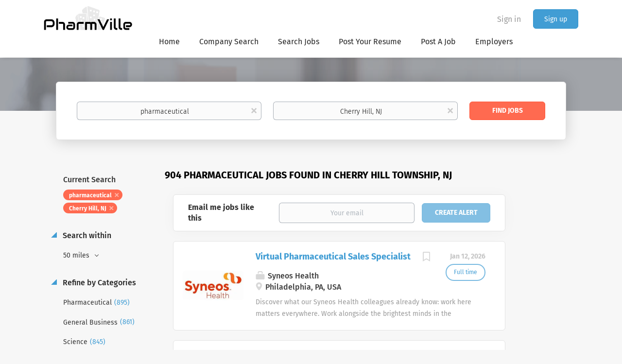

--- FILE ---
content_type: text/html;charset=utf-8
request_url: https://www.pharmaceuticaljobboard.com/jobs/pharmaceutical-jobs-in-cherry-hill-nj/
body_size: 14335
content:
<!DOCTYPE html>
<html lang="en">
<head>
    <meta charset="utf-8">
    <meta http-equiv="X-UA-Compatible" content="IE=edge">
    <meta name="viewport" content="width=device-width, initial-scale=1">
    <!-- The above 3 meta tags *must* come first in the head; any other head content must come *after* these tags -->

    <meta name="keywords" content="904 pharmaceutical jobs available in Cherry Hill Township, NJ on PharmVille. Apply or sign up for job alerts to get new jobs by email.">
    <meta name="description" content="904 pharmaceutical jobs available in Cherry Hill Township, NJ on PharmVille. Apply or sign up for job alerts to get new jobs by email.">
    <meta name="viewport" content="width=device-width, height=device-height, initial-scale=1.0, target-densityDpi=device-dpi">
    <link rel="alternate" type="application/rss+xml" title="Jobs" href="https://www.pharmaceuticaljobboard.com/rss/">

    <title>Pharmaceutical jobs in Cherry Hill Township, NJ | PharmVille</title>

    <link href="https://cdn.smartjobboard.com/2025.09/templates/BootstrapDND/assets/styles.css" rel="stylesheet">

    <link href="https://www.pharmaceuticaljobboard.com/templates/BootstrapDND/assets/style/styles.css?v=1759913308.0603" rel="stylesheet" id="styles">

    <link rel="icon" href="https://www.pharmaceuticaljobboard.com/templates/BootstrapDND/assets/images/favicon.ico" type="image/x-icon" />
<link href="https://cdn.smartjobboard.com/fonts/fira-sans/style.css" rel="stylesheet" type="text/css" media="print" onload="this.media='all'; this.onload=null;">
<meta name="robots" content="noindex">
<meta property="og:type" content="website" />
<meta property="og:site_name" content="PharmVille" />
<meta property="og:url" content="https://www.pharmaceuticaljobboard.com/jobs/pharmaceutical-jobs-in-cherry-hill-nj/" />
<meta property="og:title" content="Pharmaceutical jobs in Cherry Hill Township, NJ | PharmVille" />
<meta property="og:description" content="904 pharmaceutical jobs available in Cherry Hill Township, NJ on PharmVille. Apply or sign up for job alerts to get new jobs by email." />
<meta property="og:image" content="https://www.pharmaceuticaljobboard.com/templates/BootstrapDND/assets/images/logo.png" />
<meta name="twitter:image" content="https://www.pharmaceuticaljobboard.com/templates/BootstrapDND/assets/images/logo.png">
<script type="application/ld+json">{"@context":"https:\/\/schema.org","@type":"WebSite","url":"https:\/\/www.pharmaceuticaljobboard.com","image":"https:\/\/www.pharmaceuticaljobboard.com\/templates\/BootstrapDND\/assets\/images\/logo.png","description":"","keywords":"","name":"PharmVille","potentialAction":{"@type":"SearchAction","target":"https:\/\/www.pharmaceuticaljobboard.com\/jobs\/?q={q}","query-input":"required name=q"}}</script>
            <!-- Global Site Tag (gtag.js) - Google Analytics -->
        <script async src="https://www.googletagmanager.com/gtag/js?id=UA-134044342-1"></script>
        <script>
            window.dataLayer = window.dataLayer || [];
            function gtag(){ dataLayer.push(arguments); }
            gtag('js', new Date());
                            gtag('config', 'UA-134044342-1', { 'anonymize_ip': true });
                                        gtag('config', 'UA-110320771-1', {
                    'anonymize_ip': true,
                    'dimension1': 'pharmaceutical.mysmartjobboard.com',
                    'dimension2': 'BootstrapDND'
                });
                    </script>
                    <script>
            
            !function(f,b,e,v,n,t,s){if(f.fbq)return;n=f.fbq=function(){n.callMethod?
                n.callMethod.apply(n,arguments):n.queue.push(arguments)};if(!f._fbq)f._fbq=n;
                n.push=n;n.loaded=!0;n.version='2.0';n.queue=[];t=b.createElement(e);t.async=!0;
                t.src=v;s=b.getElementsByTagName(e)[0];s.parentNode.insertBefore(t,s)}(window,
                document,'script','https://connect.facebook.net/en_US/fbevents.js');
            
            fbq('init', '479840306338020');
            fbq('track', 'PageView');
        </script>
        <noscript><img height="1" width="1" style="display:none"
                       src="https://www.facebook.com/tr?id=479840306338020&ev=PageView&noscript=1"
            /></noscript>
    <script>
    </script>    <style type="text/css"></style>
    
</head>
<body>
    <nav class="navbar navbar-default">
	<div class="container container-fluid">
		<div class="logo navbar-header">
			<a class="logo__text navbar-brand" href="https://www.pharmaceuticaljobboard.com">
				<img src="https://www.pharmaceuticaljobboard.com/templates/BootstrapDND/assets/images/logo.png" alt="PharmVille" />
			</a>
		</div>
		<div class="burger-button__wrapper burger-button__wrapper__js visible-sm visible-xs"
			 data-target="#navbar-collapse" data-toggle="collapse">
			<a href="#" aria-label="Navigation Menu"><div class="burger-button"></div></a>
		</div>
		<div class="collapse navbar-collapse" id="navbar-collapse">
			<div class="visible-sm visible-xs">
													<ul class="nav navbar-nav navbar-left">
            <li class="navbar__item ">
            <a class="navbar__link" href="/" ><span>Home</span></a>
                    </li>
            <li class="navbar__item ">
            <a class="navbar__link" href="/companies/" ><span>Company Search</span></a>
                    </li>
            <li class="navbar__item ">
            <a class="navbar__link" href="/jobs/" ><span>Search Jobs</span></a>
                    </li>
            <li class="navbar__item ">
            <a class="navbar__link" href="https://pharmaceutical.mysmartjobboard.com/registration/?user_group_id=JobSeeker" ><span>Post Your Resume</span></a>
                    </li>
            <li class="navbar__item ">
            <a class="navbar__link" href="/employer-products/" ><span>Post A Job</span></a>
                    </li>
            <li class="navbar__item ">
            <a class="navbar__link" href="/employer-products/" ><span>Employers</span></a>
                    </li>
    </ul>


				
			</div>
			<ul class="nav navbar-nav navbar-right">
									<li class="navbar__item navbar__item ">
						<a class="navbar__link navbar__login" href="https://www.pharmaceuticaljobboard.com/login/">Sign in</a>
					</li>
					<li class="navbar__item navbar__item__filled"><a class="navbar__link  btn__blue" href="https://www.pharmaceuticaljobboard.com/registration/">Sign up</a></li>
							</ul>
			<div class="visible-md visible-lg">
									<ul class="nav navbar-nav navbar-left">
            <li class="navbar__item ">
            <a class="navbar__link" href="/" ><span>Home</span></a>
                    </li>
            <li class="navbar__item ">
            <a class="navbar__link" href="/companies/" ><span>Company Search</span></a>
                    </li>
            <li class="navbar__item ">
            <a class="navbar__link" href="/jobs/" ><span>Search Jobs</span></a>
                    </li>
            <li class="navbar__item ">
            <a class="navbar__link" href="https://pharmaceutical.mysmartjobboard.com/registration/?user_group_id=JobSeeker" ><span>Post Your Resume</span></a>
                    </li>
            <li class="navbar__item ">
            <a class="navbar__link" href="/employer-products/" ><span>Post A Job</span></a>
                    </li>
            <li class="navbar__item ">
            <a class="navbar__link" href="/employer-products/" ><span>Employers</span></a>
                    </li>
    </ul>


				
			</div>
		</div>
	</div>
</nav>

<div id="apply-modal" class="modal fade" tabindex="-1">
	<div class="modal-dialog">
		<div class="modal-content">
			<div class="modal-header">
				<button type="button" class="close" data-dismiss="modal" aria-label="Close"></button>
				<h4 class="modal-title"></h4>
			</div>
			<div class="modal-body">
			</div>
		</div>
	</div>
</div>

                    
    <div class="page-row page-row-expanded">
        <div class="display-item with-banner">
            
	<div class="search-header hidden-xs-480"></div>
	<div class="quick-search__inner-pages hidden-xs-480">
			<div class="container container-fluid quick-search">
	<div class="quick-search__wrapper well">
		<form action="https://www.pharmaceuticaljobboard.com/jobs/" class="form-inline row" target="_top">
			<div class="form-group form-group__input ">
				<label for="keywords" class="form-label sr-only">Keywords</label>
				<input type="text" value="pharmaceutical" class="form-control form-control__centered" name="q" id="keywords" placeholder="Keywords" />
			</div>
							<div class="form-group form-group__input">
					<label for="Location" class="form-label sr-only">Location</label>
<input type="text" name="l" id="Location" class="form-control form-control__google-location" value="Cherry Hill, NJ" placeholder="Location"/>
<input type="hidden" name="r" disabled />
				</div>
																																									<div class="form-group form-group__btn">
				<label for="quick-search" class="form-label sr-only">Find Jobs</label>
				<button id="quick-search" type="submit" class="quick-search__find btn btn__orange btn__bold ">Find Jobs</button>
			</div>
		</form>
	</div>
</div>


	</div>
	<div class="container">
        		<div class="details-body details-body__search row with-banner">
						<div class="search-results__top clearfix">
													<h1 class="search-results__title col-sm-offset-3 col-xs-offset-0">
                        904 pharmaceutical jobs found in Cherry Hill Township, NJ
					</h1>
							</div>
							<div class="col-sm-3 col-xs-12 refine-search">
					<a class="toggle--refine-search visible-xs" role="button" data-toggle="collapse" href="#" aria-expanded="true">
						Refine Search					</a>
					<div class="refine-search__wrapper">
						<div class="quick-search__inner-pages visible-xs-480">
															<div class="container container-fluid quick-search">
	<div class="quick-search__wrapper well">
		<form action="https://www.pharmaceuticaljobboard.com/jobs/" class="form-inline row" target="_top">
			<div class="form-group form-group__input ">
				<label for="keywords-2" class="form-label sr-only">Keywords</label>
				<input type="text" value="pharmaceutical" class="form-control form-control__centered" name="q" id="keywords-2" placeholder="Keywords" />
			</div>
							<div class="form-group form-group__input">
					<label for="Location2" class="form-label sr-only">Location</label>
<input type="text" name="l" id="Location2" class="form-control form-control__google-location" value="Cherry Hill, NJ" placeholder="Location"/>
<input type="hidden" name="r" disabled />
				</div>
																																									<div class="form-group form-group__btn">
				<label for="quick-search-2" class="form-label sr-only">Find Jobs</label>
				<button id="quick-search-2" type="submit" class="quick-search__find btn btn__orange btn__bold ">Find Jobs</button>
			</div>
		</form>
	</div>
</div>


						</div>
							<div class="current-search">
		<div class="current-search__title">Current Search</div>
									<a class="badge" href="https://www.pharmaceuticaljobboard.com/jobs/?l=Cherry%20Hill%2C%20NJ" aria-label="Remove &quot;pharmaceutical&quot; from search">pharmaceutical</a>
												<a class="badge" href="https://www.pharmaceuticaljobboard.com/jobs/?q=pharmaceutical" aria-label="Remove &quot;Cherry Hill, NJ&quot; from search">Cherry Hill, NJ</a>
					        	</div>



	<div class="refine-search__block">
		<a class="btn__refine-search" role="button" data-toggle="collapse" href="#refine-block-radius" aria-expanded="true" aria-controls="refine-block-radius">
			Search within		</a>
		<div class="collapse in clearfix dropdown" id="refine-block-radius">
			<a href="#" class="refine-search__item dropdown-toggle" type="button" data-toggle="dropdown" aria-haspopup="true" aria-expanded="true">
				50 miles			</a>
			<div class="dropdown-menu">
									<a class="refine-search__item refine-search__item-radius" href="https://www.pharmaceuticaljobboard.com/jobs/?q=pharmaceutical&l=Cherry%20Hill%2C%20NJ&r=10" rel="nofollow">
						<span class="refine-search__value">10 miles</span>
					</a>
									<a class="refine-search__item refine-search__item-radius" href="https://www.pharmaceuticaljobboard.com/jobs/?q=pharmaceutical&l=Cherry%20Hill%2C%20NJ&r=20" rel="nofollow">
						<span class="refine-search__value">20 miles</span>
					</a>
									<a class="refine-search__item refine-search__item-radius" href="https://www.pharmaceuticaljobboard.com/jobs/?q=pharmaceutical&l=Cherry%20Hill%2C%20NJ&r=50" rel="nofollow">
						<span class="refine-search__value">50 miles</span>
					</a>
									<a class="refine-search__item refine-search__item-radius" href="https://www.pharmaceuticaljobboard.com/jobs/?q=pharmaceutical&l=Cherry%20Hill%2C%20NJ&r=100" rel="nofollow">
						<span class="refine-search__value">100 miles</span>
					</a>
									<a class="refine-search__item refine-search__item-radius" href="https://www.pharmaceuticaljobboard.com/jobs/?q=pharmaceutical&l=Cherry%20Hill%2C%20NJ&r=200" rel="nofollow">
						<span class="refine-search__value">200 miles</span>
					</a>
							</div>
		</div>
	</div>

			<div class="refine-search__block">
			<a class="btn__refine-search" role="button" data-toggle="collapse" href="#refine-block-JobCategory" aria-expanded="true" aria-controls="refine-block-JobCategory">
								Refine by Categories			</a>
			<div class="collapse in clearfix" id="refine-block-JobCategory">
														<a class="refine-search__item" href="https://www.pharmaceuticaljobboard.com/jobs/?q=pharmaceutical&l=Cherry%20Hill%2C%20NJ&categories[]=Pharmaceutical" rel="nofollow">
						<span class="refine-search__value">Pharmaceutical</span>
						<span class="refine-search__count">&nbsp;(895)</span>
					</a>
														<a class="refine-search__item" href="https://www.pharmaceuticaljobboard.com/jobs/?q=pharmaceutical&l=Cherry%20Hill%2C%20NJ&categories[]=General%20Business" rel="nofollow">
						<span class="refine-search__value">General Business</span>
						<span class="refine-search__count">&nbsp;(861)</span>
					</a>
														<a class="refine-search__item" href="https://www.pharmaceuticaljobboard.com/jobs/?q=pharmaceutical&l=Cherry%20Hill%2C%20NJ&categories[]=Science" rel="nofollow">
						<span class="refine-search__value">Science</span>
						<span class="refine-search__count">&nbsp;(845)</span>
					</a>
														<a class="refine-search__item" href="https://www.pharmaceuticaljobboard.com/jobs/?q=pharmaceutical&l=Cherry%20Hill%2C%20NJ&categories[]=Sales" rel="nofollow">
						<span class="refine-search__value">Sales</span>
						<span class="refine-search__count">&nbsp;(408)</span>
					</a>
														<a class="refine-search__item" href="https://www.pharmaceuticaljobboard.com/jobs/?q=pharmaceutical&l=Cherry%20Hill%2C%20NJ&categories[]=Business%20Development" rel="nofollow">
						<span class="refine-search__value">Business Development</span>
						<span class="refine-search__count">&nbsp;(407)</span>
					</a>
														<a class="refine-search__item" href="https://www.pharmaceuticaljobboard.com/jobs/?q=pharmaceutical&l=Cherry%20Hill%2C%20NJ&categories[]=Biotech" rel="nofollow">
						<span class="refine-search__value">Biotech</span>
						<span class="refine-search__count">&nbsp;(377)</span>
					</a>
															<div class="less-more" style="display: none;">
										<a class="refine-search__item" href="https://www.pharmaceuticaljobboard.com/jobs/?q=pharmaceutical&l=Cherry%20Hill%2C%20NJ&categories[]=Entry%20Level" rel="nofollow">
						<span class="refine-search__value">Entry Level</span>
						<span class="refine-search__count">&nbsp;(25)</span>
					</a>
														<a class="refine-search__item" href="https://www.pharmaceuticaljobboard.com/jobs/?q=pharmaceutical&l=Cherry%20Hill%2C%20NJ&categories[]=Health%20Care" rel="nofollow">
						<span class="refine-search__value">Health Care</span>
						<span class="refine-search__count">&nbsp;(18)</span>
					</a>
														<a class="refine-search__item" href="https://www.pharmaceuticaljobboard.com/jobs/?q=pharmaceutical&l=Cherry%20Hill%2C%20NJ&categories[]=Customer%20Service" rel="nofollow">
						<span class="refine-search__value">Customer Service</span>
						<span class="refine-search__count">&nbsp;(17)</span>
					</a>
														<a class="refine-search__item" href="https://www.pharmaceuticaljobboard.com/jobs/?q=pharmaceutical&l=Cherry%20Hill%2C%20NJ&categories[]=Consultant" rel="nofollow">
						<span class="refine-search__value">Consultant</span>
						<span class="refine-search__count">&nbsp;(15)</span>
					</a>
														<a class="refine-search__item" href="https://www.pharmaceuticaljobboard.com/jobs/?q=pharmaceutical&l=Cherry%20Hill%2C%20NJ&categories[]=Marketing" rel="nofollow">
						<span class="refine-search__value">Marketing</span>
						<span class="refine-search__count">&nbsp;(15)</span>
					</a>
														<a class="refine-search__item" href="https://www.pharmaceuticaljobboard.com/jobs/?q=pharmaceutical&l=Cherry%20Hill%2C%20NJ&categories[]=Manufacturing" rel="nofollow">
						<span class="refine-search__value">Manufacturing</span>
						<span class="refine-search__count">&nbsp;(14)</span>
					</a>
														<a class="refine-search__item" href="https://www.pharmaceuticaljobboard.com/jobs/?q=pharmaceutical&l=Cherry%20Hill%2C%20NJ&categories[]=Quality%20Control" rel="nofollow">
						<span class="refine-search__value">Quality Control</span>
						<span class="refine-search__count">&nbsp;(14)</span>
					</a>
														<a class="refine-search__item" href="https://www.pharmaceuticaljobboard.com/jobs/?q=pharmaceutical&l=Cherry%20Hill%2C%20NJ&categories[]=Nurse" rel="nofollow">
						<span class="refine-search__value">Nurse</span>
						<span class="refine-search__count">&nbsp;(2)</span>
					</a>
													</div><a href="#" class="less-more__btn link">More</a>
							</div>
		</div>
			<div class="refine-search__block">
			<a class="btn__refine-search" role="button" data-toggle="collapse" href="#refine-block-EmploymentType" aria-expanded="true" aria-controls="refine-block-EmploymentType">
								Refine by Job Type			</a>
			<div class="collapse in clearfix" id="refine-block-EmploymentType">
														<a class="refine-search__item" href="https://www.pharmaceuticaljobboard.com/jobs/?q=pharmaceutical&l=Cherry%20Hill%2C%20NJ&job_type[]=Full%20time" rel="nofollow">
						<span class="refine-search__value">Full time</span>
						<span class="refine-search__count">&nbsp;(888)</span>
					</a>
											</div>
		</div>
			<div class="refine-search__block">
			<a class="btn__refine-search" role="button" data-toggle="collapse" href="#refine-block-Salary" aria-expanded="true" aria-controls="refine-block-Salary">
								Refine by Salary Range			</a>
			<div class="collapse in clearfix" id="refine-block-Salary">
														<a class="refine-search__item" href="https://www.pharmaceuticaljobboard.com/jobs/?q=pharmaceutical&l=Cherry%20Hill%2C%20NJ&salary=3" rel="nofollow">
						<span class="refine-search__value">$75,000 - $100,000</span>
						<span class="refine-search__count">&nbsp;(23)</span>
					</a>
														<a class="refine-search__item" href="https://www.pharmaceuticaljobboard.com/jobs/?q=pharmaceutical&l=Cherry%20Hill%2C%20NJ&salary=4" rel="nofollow">
						<span class="refine-search__value">$100,000 - $150,000</span>
						<span class="refine-search__count">&nbsp;(23)</span>
					</a>
											</div>
		</div>
			<div class="refine-search__block">
			<a class="btn__refine-search" role="button" data-toggle="collapse" href="#refine-block-City" aria-expanded="true" aria-controls="refine-block-City">
								Refine by City			</a>
			<div class="collapse in clearfix" id="refine-block-City">
														<a class="refine-search__item" href="https://www.pharmaceuticaljobboard.com/jobs/?q=pharmaceutical&l=Cherry%20Hill%2C%20NJ&city=Philadelphia" rel="nofollow">
						<span class="refine-search__value">Philadelphia</span>
						<span class="refine-search__count">&nbsp;(149)</span>
					</a>
														<a class="refine-search__item" href="https://www.pharmaceuticaljobboard.com/jobs/?q=pharmaceutical&l=Cherry%20Hill%2C%20NJ&city=Princeton" rel="nofollow">
						<span class="refine-search__value">Princeton</span>
						<span class="refine-search__count">&nbsp;(113)</span>
					</a>
														<a class="refine-search__item" href="https://www.pharmaceuticaljobboard.com/jobs/?q=pharmaceutical&l=Cherry%20Hill%2C%20NJ&city=King%20of%20Prussia" rel="nofollow">
						<span class="refine-search__value">King of Prussia</span>
						<span class="refine-search__count">&nbsp;(78)</span>
					</a>
														<a class="refine-search__item" href="https://www.pharmaceuticaljobboard.com/jobs/?q=pharmaceutical&l=Cherry%20Hill%2C%20NJ&city=Raritan" rel="nofollow">
						<span class="refine-search__value">Raritan</span>
						<span class="refine-search__count">&nbsp;(63)</span>
					</a>
														<a class="refine-search__item" href="https://www.pharmaceuticaljobboard.com/jobs/?q=pharmaceutical&l=Cherry%20Hill%2C%20NJ&city=Remote" rel="nofollow">
						<span class="refine-search__value">Remote</span>
						<span class="refine-search__count">&nbsp;(63)</span>
					</a>
														<a class="refine-search__item" href="https://www.pharmaceuticaljobboard.com/jobs/?q=pharmaceutical&l=Cherry%20Hill%2C%20NJ&city=Wilmington" rel="nofollow">
						<span class="refine-search__value">Wilmington</span>
						<span class="refine-search__count">&nbsp;(55)</span>
					</a>
															<div class="less-more" style="display: none;">
										<a class="refine-search__item" href="https://www.pharmaceuticaljobboard.com/jobs/?q=pharmaceutical&l=Cherry%20Hill%2C%20NJ&city=Collegeville" rel="nofollow">
						<span class="refine-search__value">Collegeville</span>
						<span class="refine-search__count">&nbsp;(38)</span>
					</a>
														<a class="refine-search__item" href="https://www.pharmaceuticaljobboard.com/jobs/?q=pharmaceutical&l=Cherry%20Hill%2C%20NJ&city=Branchburg" rel="nofollow">
						<span class="refine-search__value">Branchburg</span>
						<span class="refine-search__count">&nbsp;(35)</span>
					</a>
														<a class="refine-search__item" href="https://www.pharmaceuticaljobboard.com/jobs/?q=pharmaceutical&l=Cherry%20Hill%2C%20NJ&city=Cherry%20Hill%20Township" rel="nofollow">
						<span class="refine-search__value">Cherry Hill Township</span>
						<span class="refine-search__count">&nbsp;(28)</span>
					</a>
														<a class="refine-search__item" href="https://www.pharmaceuticaljobboard.com/jobs/?q=pharmaceutical&l=Cherry%20Hill%2C%20NJ&city=Conshohocken" rel="nofollow">
						<span class="refine-search__value">Conshohocken</span>
						<span class="refine-search__count">&nbsp;(27)</span>
					</a>
														<a class="refine-search__item" href="https://www.pharmaceuticaljobboard.com/jobs/?q=pharmaceutical&l=Cherry%20Hill%2C%20NJ&city=Franklin%20Township" rel="nofollow">
						<span class="refine-search__value">Franklin Township</span>
						<span class="refine-search__count">&nbsp;(26)</span>
					</a>
														<a class="refine-search__item" href="https://www.pharmaceuticaljobboard.com/jobs/?q=pharmaceutical&l=Cherry%20Hill%2C%20NJ&city=Norristown" rel="nofollow">
						<span class="refine-search__value">Norristown</span>
						<span class="refine-search__count">&nbsp;(21)</span>
					</a>
														<a class="refine-search__item" href="https://www.pharmaceuticaljobboard.com/jobs/?q=pharmaceutical&l=Cherry%20Hill%2C%20NJ&city=Newtown%20Square" rel="nofollow">
						<span class="refine-search__value">Newtown Square</span>
						<span class="refine-search__count">&nbsp;(17)</span>
					</a>
														<a class="refine-search__item" href="https://www.pharmaceuticaljobboard.com/jobs/?q=pharmaceutical&l=Cherry%20Hill%2C%20NJ&city=Spring%20House" rel="nofollow">
						<span class="refine-search__value">Spring House</span>
						<span class="refine-search__count">&nbsp;(17)</span>
					</a>
														<a class="refine-search__item" href="https://www.pharmaceuticaljobboard.com/jobs/?q=pharmaceutical&l=Cherry%20Hill%2C%20NJ&city=Plainsboro%20Township" rel="nofollow">
						<span class="refine-search__value">Plainsboro Township</span>
						<span class="refine-search__count">&nbsp;(15)</span>
					</a>
														<a class="refine-search__item" href="https://www.pharmaceuticaljobboard.com/jobs/?q=pharmaceutical&l=Cherry%20Hill%2C%20NJ&city=West%20Chester" rel="nofollow">
						<span class="refine-search__value">West Chester</span>
						<span class="refine-search__count">&nbsp;(15)</span>
					</a>
														<a class="refine-search__item" href="https://www.pharmaceuticaljobboard.com/jobs/?q=pharmaceutical&l=Cherry%20Hill%2C%20NJ&city=West%20Point" rel="nofollow">
						<span class="refine-search__value">West Point</span>
						<span class="refine-search__count">&nbsp;(15)</span>
					</a>
														<a class="refine-search__item" href="https://www.pharmaceuticaljobboard.com/jobs/?q=pharmaceutical&l=Cherry%20Hill%2C%20NJ&city=Pennsville%20Township" rel="nofollow">
						<span class="refine-search__value">Pennsville Township</span>
						<span class="refine-search__count">&nbsp;(12)</span>
					</a>
														<a class="refine-search__item" href="https://www.pharmaceuticaljobboard.com/jobs/?q=pharmaceutical&l=Cherry%20Hill%2C%20NJ&city=Newark" rel="nofollow">
						<span class="refine-search__value">Newark</span>
						<span class="refine-search__count">&nbsp;(11)</span>
					</a>
														<a class="refine-search__item" href="https://www.pharmaceuticaljobboard.com/jobs/?q=pharmaceutical&l=Cherry%20Hill%2C%20NJ&city=Montgomery" rel="nofollow">
						<span class="refine-search__value">Montgomery</span>
						<span class="refine-search__count">&nbsp;(10)</span>
					</a>
													</div><a href="#" class="less-more__btn link">More</a>
							</div>
		</div>
						</div>
				</div>
						<div class="search-results col-xs-12 col-sm-9 ">
				<div class="section" data-type="job_alert_form" data-name="Job Alert Form"  >
    <form action="https://www.pharmaceuticaljobboard.com/job-alerts/create/?q=pharmaceutical&l=Cherry%20Hill%2C%20NJ" method="get" class="well alert__form alert__form-search form-inline with-captcha">
        <input type="hidden" name="action" value="save" />
        <input type="hidden" name="email_frequency" value="daily">
        <div class="alert__messages hidden"></div>
        <label for="alert-email">Email me jobs like this</label>
        <div class="form-group alert__form__input" data-field="email">
            <input id="alert-email" type="email" class="form-control" name="email" value="" placeholder="Your email">
        </div>
        <div class="form-group alert__form__input">
            <input type="submit" name="save" value="Create alert" class="btn__submit-modal btn btn__blue btn__bold">
        </div>
    </form>
    </div>
				<div class="widgets__container editable-only     " data-name="job_search_list">
            <div class="section" data-type="listing_search_list" data-name="Select fields for job search results" >
            			<article class="media well listing-item listing-item__jobs ">
    <div class="media-left listing-item__logo">
        <a href="https://www.pharmaceuticaljobboard.com/job/456656/virtual-pharmaceutical-sales-specialist/" tabindex="-1">
                            <img class="media-object profile__img-company" src="https://www.pharmaceuticaljobboard.com/files/pictures/9064876470d41f2d7d9870202afadbd2.webp" alt="Syneos Health">
                    </a>
    </div>
    <div class="media-body">
        <div class="media-right text-right">
                            <a class="save-job" data-toggle="modal" data-target="#apply-modal" data-id="456656" title="Save" data-href="/saved-jobs/?id=456656&action=save&reload=✓" rel="nofollow" href="#"></a>
                                        <div class="listing-item__date">
                    Jan 12, 2026
                </div>
                                                                                                        <span class="listing-item__employment-type">Full time</span>
                                                        </div>
                    <div class="media-heading listing-item__title">
                <a href="https://www.pharmaceuticaljobboard.com/job/456656/virtual-pharmaceutical-sales-specialist/" class="link">Virtual Pharmaceutical Sales Specialist</a>
            </div>
        
                    <div class="listing-item__info listing-item__info--item-salary-range clearfix">
                
            </div>
                <div class="listing-item__info clearfix">
                            <span class="listing-item__info--item listing-item__info--item-company">
                    Syneos Health
                </span>
                                        <span class="listing-item__info--item listing-item__info--item-location">
                    Philadelphia, PA, USA
                </span>
                    </div>
                    <div class="listing-item__desc">
                 Discover what our Syneos Health colleagues already know: work here matters everywhere. Work alongside the brightest minds in the biopharmaceutical industry taking down walls and removing barriers to speed our customers&rsquo; delivery of important therapies to patients.    We are strategic thinkers who actively seek different perspectives, whether across offices or across oceans. Because we solve some of the toughest challenges facing the most prestigious healthcare companies today, you'll gain exposure and be supported with comprehensive resources including emerging technologies, data, science and knowledge sharing.    The diversification and breadth of Syneos Health creates a multitude of career paths and employment opportunities. We&rsquo;re a growing, global company dedicated to advancing our talent past their initial role. 
            </div>
                    </div>
</article>

						<article class="media well listing-item listing-item__jobs ">
    <div class="media-left listing-item__logo">
        <a href="https://www.pharmaceuticaljobboard.com/job/456567/virtual-pharmaceutical-sales-specialist/" tabindex="-1">
                            <img class="media-object profile__img-company" src="https://www.pharmaceuticaljobboard.com/files/pictures/9064876470d41f2d7d9870202afadbd2.webp" alt="Syneos Health">
                    </a>
    </div>
    <div class="media-body">
        <div class="media-right text-right">
                            <a class="save-job" data-toggle="modal" data-target="#apply-modal" data-id="456567" title="Save" data-href="/saved-jobs/?id=456567&action=save&reload=✓" rel="nofollow" href="#"></a>
                                        <div class="listing-item__date">
                    Jan 12, 2026
                </div>
                                                                                                        <span class="listing-item__employment-type">Full time</span>
                                                        </div>
                    <div class="media-heading listing-item__title">
                <a href="https://www.pharmaceuticaljobboard.com/job/456567/virtual-pharmaceutical-sales-specialist/" class="link">Virtual Pharmaceutical Sales Specialist</a>
            </div>
        
                    <div class="listing-item__info listing-item__info--item-salary-range clearfix">
                
            </div>
                <div class="listing-item__info clearfix">
                            <span class="listing-item__info--item listing-item__info--item-company">
                    Syneos Health
                </span>
                                        <span class="listing-item__info--item listing-item__info--item-location">
                    Philadelphia, PA, USA
                </span>
                    </div>
                    <div class="listing-item__desc">
                 Discover what our Syneos Health colleagues already know: work here matters everywhere. Work alongside the brightest minds in the biopharmaceutical industry taking down walls and removing barriers to speed our customers&rsquo; delivery of important therapies to patients.    We are strategic thinkers who actively seek different perspectives, whether across offices or across oceans. Because we solve some of the toughest challenges facing the most prestigious healthcare companies today, you'll gain exposure and be supported with comprehensive resources including emerging technologies, data, science and knowledge sharing.    The diversification and breadth of Syneos Health creates a multitude of career paths and employment opportunities. We&rsquo;re a growing, global company dedicated to advancing our talent past their initial role. 
            </div>
                    </div>
</article>

						<article class="media well listing-item listing-item__jobs ">
    <div class="media-left listing-item__logo">
        <a href="https://www.pharmaceuticaljobboard.com/job/456609/virtual-pharmaceutical-sales-specialist/" tabindex="-1">
                            <img class="media-object profile__img-company" src="https://www.pharmaceuticaljobboard.com/files/pictures/9064876470d41f2d7d9870202afadbd2.webp" alt="Syneos Health">
                    </a>
    </div>
    <div class="media-body">
        <div class="media-right text-right">
                            <a class="save-job" data-toggle="modal" data-target="#apply-modal" data-id="456609" title="Save" data-href="/saved-jobs/?id=456609&action=save&reload=✓" rel="nofollow" href="#"></a>
                                        <div class="listing-item__date">
                    Jan 12, 2026
                </div>
                                                                                                        <span class="listing-item__employment-type">Full time</span>
                                                        </div>
                    <div class="media-heading listing-item__title">
                <a href="https://www.pharmaceuticaljobboard.com/job/456609/virtual-pharmaceutical-sales-specialist/" class="link">Virtual Pharmaceutical Sales Specialist</a>
            </div>
        
                    <div class="listing-item__info listing-item__info--item-salary-range clearfix">
                
            </div>
                <div class="listing-item__info clearfix">
                            <span class="listing-item__info--item listing-item__info--item-company">
                    Syneos Health
                </span>
                                        <span class="listing-item__info--item listing-item__info--item-location">
                    Philadelphia, PA, USA
                </span>
                    </div>
                    <div class="listing-item__desc">
                 Discover what our Syneos Health colleagues already know: work here matters everywhere. Work alongside the brightest minds in the biopharmaceutical industry taking down walls and removing barriers to speed our customers&rsquo; delivery of important therapies to patients.    We are strategic thinkers who actively seek different perspectives, whether across offices or across oceans. Because we solve some of the toughest challenges facing the most prestigious healthcare companies today, you'll gain exposure and be supported with comprehensive resources including emerging technologies, data, science and knowledge sharing.    The diversification and breadth of Syneos Health creates a multitude of career paths and employment opportunities. We&rsquo;re a growing, global company dedicated to advancing our talent past their initial role. 
            </div>
                    </div>
</article>

						<article class="media well listing-item listing-item__jobs ">
    <div class="media-left listing-item__logo">
        <a href="https://www.pharmaceuticaljobboard.com/job/456867/virtual-pharmaceutical-sales-specialist/" tabindex="-1">
                            <img class="media-object profile__img-company" src="https://www.pharmaceuticaljobboard.com/files/pictures/9064876470d41f2d7d9870202afadbd2.webp" alt="Syneos Health">
                    </a>
    </div>
    <div class="media-body">
        <div class="media-right text-right">
                            <a class="save-job" data-toggle="modal" data-target="#apply-modal" data-id="456867" title="Save" data-href="/saved-jobs/?id=456867&action=save&reload=✓" rel="nofollow" href="#"></a>
                                        <div class="listing-item__date">
                    Jan 12, 2026
                </div>
                                                                                                        <span class="listing-item__employment-type">Full time</span>
                                                        </div>
                    <div class="media-heading listing-item__title">
                <a href="https://www.pharmaceuticaljobboard.com/job/456867/virtual-pharmaceutical-sales-specialist/" class="link">Virtual Pharmaceutical Sales Specialist</a>
            </div>
        
                    <div class="listing-item__info listing-item__info--item-salary-range clearfix">
                
            </div>
                <div class="listing-item__info clearfix">
                            <span class="listing-item__info--item listing-item__info--item-company">
                    Syneos Health
                </span>
                                        <span class="listing-item__info--item listing-item__info--item-location">
                    Philadelphia, PA, USA
                </span>
                    </div>
                    <div class="listing-item__desc">
                 Discover what our Syneos Health colleagues already know: work here matters everywhere. Work alongside the brightest minds in the biopharmaceutical industry taking down walls and removing barriers to speed our customers&rsquo; delivery of important therapies to patients.    We are strategic thinkers who actively seek different perspectives, whether across offices or across oceans. Because we solve some of the toughest challenges facing the most prestigious healthcare companies today, you'll gain exposure and be supported with comprehensive resources including emerging technologies, data, science and knowledge sharing.    The diversification and breadth of Syneos Health creates a multitude of career paths and employment opportunities. We&rsquo;re a growing, global company dedicated to advancing our talent past their initial role. 
            </div>
                    </div>
</article>

						<article class="media well listing-item listing-item__jobs ">
    <div class="media-left listing-item__logo">
        <a href="https://www.pharmaceuticaljobboard.com/job/456779/virtual-pharmaceutical-sales-specialist/" tabindex="-1">
                            <img class="media-object profile__img-company" src="https://www.pharmaceuticaljobboard.com/files/pictures/9064876470d41f2d7d9870202afadbd2.webp" alt="Syneos Health">
                    </a>
    </div>
    <div class="media-body">
        <div class="media-right text-right">
                            <a class="save-job" data-toggle="modal" data-target="#apply-modal" data-id="456779" title="Save" data-href="/saved-jobs/?id=456779&action=save&reload=✓" rel="nofollow" href="#"></a>
                                        <div class="listing-item__date">
                    Jan 12, 2026
                </div>
                                                                                                        <span class="listing-item__employment-type">Full time</span>
                                                        </div>
                    <div class="media-heading listing-item__title">
                <a href="https://www.pharmaceuticaljobboard.com/job/456779/virtual-pharmaceutical-sales-specialist/" class="link">Virtual Pharmaceutical Sales Specialist</a>
            </div>
        
                    <div class="listing-item__info listing-item__info--item-salary-range clearfix">
                
            </div>
                <div class="listing-item__info clearfix">
                            <span class="listing-item__info--item listing-item__info--item-company">
                    Syneos Health
                </span>
                                        <span class="listing-item__info--item listing-item__info--item-location">
                    Philadelphia, PA, USA
                </span>
                    </div>
                    <div class="listing-item__desc">
                 Discover what our Syneos Health colleagues already know: work here matters everywhere. Work alongside the brightest minds in the biopharmaceutical industry taking down walls and removing barriers to speed our customers&rsquo; delivery of important therapies to patients.    We are strategic thinkers who actively seek different perspectives, whether across offices or across oceans. Because we solve some of the toughest challenges facing the most prestigious healthcare companies today, you'll gain exposure and be supported with comprehensive resources including emerging technologies, data, science and knowledge sharing.    The diversification and breadth of Syneos Health creates a multitude of career paths and employment opportunities. We&rsquo;re a growing, global company dedicated to advancing our talent past their initial role. 
            </div>
                    </div>
</article>

						<article class="media well listing-item listing-item__jobs ">
    <div class="media-left listing-item__logo">
        <a href="https://www.pharmaceuticaljobboard.com/job/450108/pharmaceutical-sales-representative/" tabindex="-1">
                            <img class="media-object profile__img-company" src="https://www.pharmaceuticaljobboard.com/files/pictures/72c84360c1ff2d2dc8ddbfca313b059c.webp" alt="Kowa Pharmaceuticals">
                    </a>
    </div>
    <div class="media-body">
        <div class="media-right text-right">
                            <a class="save-job" data-toggle="modal" data-target="#apply-modal" data-id="450108" title="Save" data-href="/saved-jobs/?id=450108&action=save&reload=✓" rel="nofollow" href="#"></a>
                                        <div class="listing-item__date">
                    Jan 06, 2026
                </div>
                                                                                                        <span class="listing-item__employment-type">Full time</span>
                                                        </div>
                    <div class="media-heading listing-item__title">
                <a href="https://www.pharmaceuticaljobboard.com/job/450108/pharmaceutical-sales-representative/" class="link">Pharmaceutical Sales Representative</a>
            </div>
        
                    <div class="listing-item__info listing-item__info--item-salary-range clearfix">
                
            </div>
                <div class="listing-item__info clearfix">
                            <span class="listing-item__info--item listing-item__info--item-company">
                    Kowa Pharmaceuticals
                </span>
                                        <span class="listing-item__info--item listing-item__info--item-location">
                    Philadelphia, PA, USA
                </span>
                    </div>
                    <div class="listing-item__desc">
                 A legacy of trust. A future of care. Established in 2008, Kowa Pharmaceuticals America, Inc., is committed to continuing the development and commercialization of safe, effective healthcare solutions primarily in the area of cardiometabolic diseases. As we expand and evolve, we do so by maintaining ethical and professional standards&mdash;and it all starts with people. By empowering our employees to live this mission, we can create a healthier vision for the future.   Kowa Mission Is To &bull; &nbsp; &nbsp;Develop and commercialize safe, effective, and high-quality pharmaceutical products at a reasonable cost &bull; &nbsp; &nbsp;Be patient focused and provide the highest level of patient support and service &bull; &nbsp; &nbsp;Conduct all business with honesty, professionalism, and integrity &bull; &nbsp; &nbsp;Maximize internal talent by hiring, training, and retaining the very best employees 
            </div>
                    </div>
</article>

						<article class="media well listing-item listing-item__jobs ">
    <div class="media-left listing-item__logo">
        <a href="https://www.pharmaceuticaljobboard.com/job/417131/pharmaceutical-sales-entry-level/" tabindex="-1">
                            <img class="media-object profile__img-company" src="https://www.pharmaceuticaljobboard.com/files/pictures/Precison_Logo.png" alt="Precision Medical">
                    </a>
    </div>
    <div class="media-body">
        <div class="media-right text-right">
                            <a class="save-job" data-toggle="modal" data-target="#apply-modal" data-id="417131" title="Save" data-href="/saved-jobs/?id=417131&action=save&reload=✓" rel="nofollow" href="#"></a>
                                        <div class="listing-item__date">
                    Jan 06, 2026
                </div>
                                                                                                        <span class="listing-item__employment-type">Full time</span>
                                                        </div>
                    <div class="media-heading listing-item__title">
                <a href="https://www.pharmaceuticaljobboard.com/job/417131/pharmaceutical-sales-entry-level/" class="link">Pharmaceutical Sales - Entry Level</a>
            </div>
        
                    <div class="listing-item__info listing-item__info--item-salary-range clearfix">
                
            </div>
                <div class="listing-item__info clearfix">
                            <span class="listing-item__info--item listing-item__info--item-company">
                    Precision Medical
                </span>
                                        <span class="listing-item__info--item listing-item__info--item-location">
                    Philadelphia, PA, USA
                </span>
                    </div>
                    <div class="listing-item__desc">
                 We are a diverse and fast-growing pharmaceutical company that is committed to focusing on patient health while delivering consistently high performance. Our  Pharmaceutical Sales Rep  team provides the overall direction for our company and provide us with the tools necessary to rise to any challenge by leveraging our collective hard work and effort along with our unwavering competitive spirit. These values help our Pharmaceutical Sales Representatives set goals based on our organization&rsquo;s potential and what we hope it will become. 
 We are looking for a consistent and driven high performance with proven selling skills to join its innovative and skilled Pharmaceutical Sales Rep organization. Each Pharmaceutical Sales Rep will be responsible for establishing, promoting and maintaining a high level of sales. 
  Our Pharmaceutical Sales Representative responsibilities:  
 
 Promote and sell products to current and potential customers within a defined geography.&nbsp; 
 Develop,...
            </div>
                    </div>
</article>

						<article class="media well listing-item listing-item__jobs ">
    <div class="media-left listing-item__logo">
        <a href="https://www.pharmaceuticaljobboard.com/job/459246/pharmaceutical-sales-representative/" tabindex="-1">
                            <img class="media-object profile__img-company" src="https://www.pharmaceuticaljobboard.com/files/pictures/PagagonLogo_%28Health%29.webp" alt="Paragon Health">
                    </a>
    </div>
    <div class="media-body">
        <div class="media-right text-right">
                            <a class="save-job" data-toggle="modal" data-target="#apply-modal" data-id="459246" title="Save" data-href="/saved-jobs/?id=459246&action=save&reload=✓" rel="nofollow" href="#"></a>
                                        <div class="listing-item__date">
                    Jan 05, 2026
                </div>
                                                                                                        <span class="listing-item__employment-type">Full time</span>
                                                        </div>
                    <div class="media-heading listing-item__title">
                <a href="https://www.pharmaceuticaljobboard.com/job/459246/pharmaceutical-sales-representative/" class="link">Pharmaceutical Sales Representative</a>
            </div>
        
                    <div class="listing-item__info listing-item__info--item-salary-range clearfix">
                $88,400 - $116,200 yearly
            </div>
                <div class="listing-item__info clearfix">
                            <span class="listing-item__info--item listing-item__info--item-company">
                    Paragon Health
                </span>
                                        <span class="listing-item__info--item listing-item__info--item-location">
                    Philadelphia, PA, USA
                </span>
                    </div>
                    <div class="listing-item__desc">
                  Pharmaceutical Sales Rep (Entry Level and/or Specialty)  
 Are you looking for a lucrative career where you can make a big difference in the health of others. Does a patient-focused, innovation-driven company that will inspire you and support your Pharmaceutical Sales Rep career sound like what you are looking for? If so, be empowered to take charge of your future and join us as a one of our Pharmaceutical Sales Rep team members. 
 Each one of our professional&nbsp; Pharmaceutical Sales Reps&nbsp; educates, promotes and sells pharmaceutical/healthcare products to Physicians and other specialized medical or healthcare providers. If you join our team as a Pharmaceutical Sales Representative, you will manage your territory in order to maintain existing physician groups, clinics and proprietary primary care offices. As a member of the Pharmaceutical Sales Rep team, you will work closely with management and others to achieve sales goals and objectives. Our company provides quality...
            </div>
                    </div>
</article>

						<article class="media well listing-item listing-item__jobs ">
    <div class="media-left listing-item__logo">
        <a href="https://www.pharmaceuticaljobboard.com/job/459057/pharmaceutical-sales-rep-primary-care-entry-level/" tabindex="-1">
                            <img class="media-object profile__img-company" src="https://www.pharmaceuticaljobboard.com/files/pictures/pharmagenetics_logo.webp" alt="PharmaGen">
                    </a>
    </div>
    <div class="media-body">
        <div class="media-right text-right">
                            <a class="save-job" data-toggle="modal" data-target="#apply-modal" data-id="459057" title="Save" data-href="/saved-jobs/?id=459057&action=save&reload=✓" rel="nofollow" href="#"></a>
                                        <div class="listing-item__date">
                    Jan 02, 2026
                </div>
                                                                                                        <span class="listing-item__employment-type">Full time</span>
                                                        </div>
                    <div class="media-heading listing-item__title">
                <a href="https://www.pharmaceuticaljobboard.com/job/459057/pharmaceutical-sales-rep-primary-care-entry-level/" class="link">Pharmaceutical Sales Rep - Primary Care (Entry Level)</a>
            </div>
        
                    <div class="listing-item__info listing-item__info--item-salary-range clearfix">
                $84,150 - $109,700 yearly
            </div>
                <div class="listing-item__info clearfix">
                            <span class="listing-item__info--item listing-item__info--item-company">
                    PharmaGen
                </span>
                                        <span class="listing-item__info--item listing-item__info--item-location">
                    Philadelphia, PA, USA
                </span>
                    </div>
                    <div class="listing-item__desc">
                 When you join the&nbsp; PharmaGen  team you will be a part of a growing, dedicated staff who help to get safe, accurate, and timely medication to those who need it most.&nbsp; We are currently looking for a Pharmaceutical Sales Rep &nbsp; to join our  PharmaGen   INC  team within our Sales department.   &nbsp;   
 The ideal candidate must&nbsp;possess&nbsp;excellent communication and interpersonal skills&nbsp;as they are so&nbsp;essential&nbsp;for this position.&nbsp;&nbsp;All of our Pharmaceutical Sales professionals who are&nbsp;chosen&nbsp;for&nbsp;this role&nbsp;must be dedicated to helping our physician customers.&nbsp; This is a great opportunity for those driven applicants who are looking to enter a career in pharmaceutical industry as a sales professional. 
   &nbsp;The Pharmaceutical Sales Rep &nbsp; professional will act as the primary customer contact for demand creation by marketing pharmaceutical products&rsquo; to physicians. Specifically, the Sales Representative is...
            </div>
                    </div>
</article>

						<article class="media well listing-item listing-item__jobs ">
    <div class="media-left listing-item__logo">
        <a href="https://www.pharmaceuticaljobboard.com/job/447481/account-rep-bio-pharmaceutical/" tabindex="-1">
                            <img class="media-object profile__img-company" src="https://www.pharmaceuticaljobboard.com/files/pictures/Genomic_Pharma_Logo.webp" alt="Genomic BioPharma, Inc.">
                    </a>
    </div>
    <div class="media-body">
        <div class="media-right text-right">
                            <a class="save-job" data-toggle="modal" data-target="#apply-modal" data-id="447481" title="Save" data-href="/saved-jobs/?id=447481&action=save&reload=✓" rel="nofollow" href="#"></a>
                                        <div class="listing-item__date">
                    Dec 29, 2025
                </div>
                                                                                                        <span class="listing-item__employment-type">Full time</span>
                                                        </div>
                    <div class="media-heading listing-item__title">
                <a href="https://www.pharmaceuticaljobboard.com/job/447481/account-rep-bio-pharmaceutical/" class="link">Account Rep Bio-Pharmaceutical</a>
            </div>
        
                    <div class="listing-item__info listing-item__info--item-salary-range clearfix">
                $85,665 - $115,668 yearly
            </div>
                <div class="listing-item__info clearfix">
                            <span class="listing-item__info--item listing-item__info--item-company">
                    Genomic BioPharma, Inc.
                </span>
                                        <span class="listing-item__info--item listing-item__info--item-location">
                    Philadelphia, PA, USA
                </span>
                    </div>
                    <div class="listing-item__desc">
                    Pharmaceutical Sales Representative &ndash; Specialty &amp; Entry Level      
 Our&nbsp; Pharmaceutical Sales Rep &nbsp;team provides the overall direction for our company, and provide us with the tools necessary to rise to any challenge by leveraging our collective hard work and effort along with our unwavering competitive spirit. These values help our Pharmaceutical Sales Representatives set goals based on our organization&rsquo;s potential and what we hope it will become. &nbsp;      
 We are looking for a consistent and driven high performance with proven selling skills to join its innovative and skilled Pharmaceutical Sales Rep organization.&nbsp; Each Pharmaceutical Sales Rep will be responsible for establishing, promoting and maintaining a high level of sales.&nbsp;&nbsp;     
  Our Pharmaceutical Sales Representative responsibilities:      
 
 Promote and sell products to current and potential customers within a defined geography.     
 Develop, analyze, prioritize and...
            </div>
                    </div>
</article>

						<article class="media well listing-item listing-item__jobs ">
    <div class="media-left listing-item__logo">
        <a href="https://www.pharmaceuticaljobboard.com/job/444749/pharmaceutical-sales-specialist-cvrm-primary-care-philadelphia-n-pa/" tabindex="-1">
                            <img class="media-object profile__img-company" src="https://www.pharmaceuticaljobboard.com/files/pictures/Astrazeneca_logo.png" alt="AstraZeneca">
                    </a>
    </div>
    <div class="media-body">
        <div class="media-right text-right">
                            <a class="save-job" data-toggle="modal" data-target="#apply-modal" data-id="444749" title="Save" data-href="/saved-jobs/?id=444749&action=save&reload=✓" rel="nofollow" href="#"></a>
                                        <div class="listing-item__date">
                    Dec 26, 2025
                </div>
                                                                                                        <span class="listing-item__employment-type">Full time</span>
                                                        </div>
                    <div class="media-heading listing-item__title">
                <a href="https://www.pharmaceuticaljobboard.com/job/444749/pharmaceutical-sales-specialist-cvrm-primary-care-philadelphia-n-pa/" class="link">Pharmaceutical Sales Specialist, CVRM Primary Care - Philadelphia N, PA</a>
            </div>
        
                    <div class="listing-item__info listing-item__info--item-salary-range clearfix">
                
            </div>
                <div class="listing-item__info clearfix">
                            <span class="listing-item__info--item listing-item__info--item-company">
                    AstraZeneca
                </span>
                                        <span class="listing-item__info--item listing-item__info--item-location">
                    Philadelphia, PA, USA
                </span>
                    </div>
                    <div class="listing-item__desc">
                 At AstraZeneca our mission is to create an inclusive and equitable environment, where people feel they belong. Our ongoing commitment to inclusion and diversity means we&rsquo;re future proofing our business. It allows us to push the boundaries of science and deliver life-changing medicines to more and more patients around the world. 
            </div>
                    </div>
</article>

						<article class="media well listing-item listing-item__jobs ">
    <div class="media-left listing-item__logo">
        <a href="https://www.pharmaceuticaljobboard.com/job/444796/pharmaceutical-sales-specialist-respiratory-specialty-philadelphia-pa/" tabindex="-1">
                            <img class="media-object profile__img-company" src="https://www.pharmaceuticaljobboard.com/files/pictures/Astrazeneca_logo.png" alt="AstraZeneca">
                    </a>
    </div>
    <div class="media-body">
        <div class="media-right text-right">
                            <a class="save-job" data-toggle="modal" data-target="#apply-modal" data-id="444796" title="Save" data-href="/saved-jobs/?id=444796&action=save&reload=✓" rel="nofollow" href="#"></a>
                                        <div class="listing-item__date">
                    Dec 26, 2025
                </div>
                                                                                                        <span class="listing-item__employment-type">Full time</span>
                                                        </div>
                    <div class="media-heading listing-item__title">
                <a href="https://www.pharmaceuticaljobboard.com/job/444796/pharmaceutical-sales-specialist-respiratory-specialty-philadelphia-pa/" class="link">Pharmaceutical Sales Specialist - Respiratory Specialty - Philadelphia, PA</a>
            </div>
        
                    <div class="listing-item__info listing-item__info--item-salary-range clearfix">
                
            </div>
                <div class="listing-item__info clearfix">
                            <span class="listing-item__info--item listing-item__info--item-company">
                    AstraZeneca
                </span>
                                        <span class="listing-item__info--item listing-item__info--item-location">
                    Philadelphia, PA, USA
                </span>
                    </div>
                    <div class="listing-item__desc">
                 At AstraZeneca our mission is to create an inclusive and equitable environment, where people feel they belong. Our ongoing commitment to inclusion and diversity means we&rsquo;re future proofing our business. It allows us to push the boundaries of science and deliver life-changing medicines to more and more patients around the world. 
            </div>
                    </div>
</article>

						<article class="media well listing-item listing-item__jobs ">
    <div class="media-left listing-item__logo">
        <a href="https://www.pharmaceuticaljobboard.com/job/440617/sales-representative-pharmaceutical-primary-care/" tabindex="-1">
                            <img class="media-object profile__img-company" src="https://www.pharmaceuticaljobboard.com/files/pictures/PBM_Pharma_Logo.webp" alt="PBM Pharma, Inc.">
                    </a>
    </div>
    <div class="media-body">
        <div class="media-right text-right">
                            <a class="save-job" data-toggle="modal" data-target="#apply-modal" data-id="440617" title="Save" data-href="/saved-jobs/?id=440617&action=save&reload=✓" rel="nofollow" href="#"></a>
                                        <div class="listing-item__date">
                    Dec 23, 2025
                </div>
                                                                                                        <span class="listing-item__employment-type">Full time</span>
                                                        </div>
                    <div class="media-heading listing-item__title">
                <a href="https://www.pharmaceuticaljobboard.com/job/440617/sales-representative-pharmaceutical-primary-care/" class="link">Sales Representative – Pharmaceutical (Primary Care)</a>
            </div>
        
                    <div class="listing-item__info listing-item__info--item-salary-range clearfix">
                $88,305 - $117,990 yearly
            </div>
                <div class="listing-item__info clearfix">
                            <span class="listing-item__info--item listing-item__info--item-company">
                    PBM Pharma, Inc.
                </span>
                                        <span class="listing-item__info--item listing-item__info--item-location">
                    Philadelphia, PA, USA
                </span>
                    </div>
                    <div class="listing-item__desc">
                  Pharmaceutical Sales Representative - Primary Care (Entry Level or Specialty)      
   Pharmaceutical Sales Rep - Job Description  &nbsp;      
 We are a healthcare industry specialty distributor serving the healthcare and medical supply markets. We are driven to meet the needs of healthcare professionals in several therapeutic areas.&nbsp; Our healthcare professional and physician customers benefit from a diverse group of products and services.     
  Who are we looking for in our Pharmaceutical Sales Rep professionals?      
 We are looking for healthcare and business-minded professionals, with successful sales track records who strive for organizational success, and seek career growth.     
  What can you expect from a career with us as a Pharmaceutical Sales Representative?      
 As a Pharmaceutical Sales Representative, you are responsible for driving profitable sales growth by developing, maintaining, and advancing accounts by regularly contacting medical offices,...
            </div>
                    </div>
</article>

						<article class="media well listing-item listing-item__jobs ">
    <div class="media-left listing-item__logo">
        <a href="https://www.pharmaceuticaljobboard.com/job/444754/pharmaceutical-sales-specialist-cvrm-primary-care-philadelphia-n-pa/" tabindex="-1">
                            <img class="media-object profile__img-company" src="https://www.pharmaceuticaljobboard.com/files/pictures/Astrazeneca_logo.png" alt="AstraZeneca">
                    </a>
    </div>
    <div class="media-body">
        <div class="media-right text-right">
                            <a class="save-job" data-toggle="modal" data-target="#apply-modal" data-id="444754" title="Save" data-href="/saved-jobs/?id=444754&action=save&reload=✓" rel="nofollow" href="#"></a>
                                        <div class="listing-item__date">
                    Dec 26, 2025
                </div>
                                                                                                        <span class="listing-item__employment-type">Full time</span>
                                                        </div>
                    <div class="media-heading listing-item__title">
                <a href="https://www.pharmaceuticaljobboard.com/job/444754/pharmaceutical-sales-specialist-cvrm-primary-care-philadelphia-n-pa/" class="link">Pharmaceutical Sales Specialist, CVRM Primary Care - Philadelphia N, PA</a>
            </div>
        
                    <div class="listing-item__info listing-item__info--item-salary-range clearfix">
                
            </div>
                <div class="listing-item__info clearfix">
                            <span class="listing-item__info--item listing-item__info--item-company">
                    AstraZeneca
                </span>
                                        <span class="listing-item__info--item listing-item__info--item-location">
                    Jenkintown, PA, USA
                </span>
                    </div>
                    <div class="listing-item__desc">
                 At AstraZeneca our mission is to create an inclusive and equitable environment, where people feel they belong. Our ongoing commitment to inclusion and diversity means we&rsquo;re future proofing our business. It allows us to push the boundaries of science and deliver life-changing medicines to more and more patients around the world. 
            </div>
                    </div>
</article>

						<article class="media well listing-item listing-item__jobs ">
    <div class="media-left listing-item__logo">
        <a href="https://www.pharmaceuticaljobboard.com/job/459058/pharmaceutical-sales-rep-primary-care-entry-level/" tabindex="-1">
                            <img class="media-object profile__img-company" src="https://www.pharmaceuticaljobboard.com/files/pictures/pharmagenetics_logo.webp" alt="PharmaGen">
                    </a>
    </div>
    <div class="media-body">
        <div class="media-right text-right">
                            <a class="save-job" data-toggle="modal" data-target="#apply-modal" data-id="459058" title="Save" data-href="/saved-jobs/?id=459058&action=save&reload=✓" rel="nofollow" href="#"></a>
                                        <div class="listing-item__date">
                    Jan 02, 2026
                </div>
                                                                                                        <span class="listing-item__employment-type">Full time</span>
                                                        </div>
                    <div class="media-heading listing-item__title">
                <a href="https://www.pharmaceuticaljobboard.com/job/459058/pharmaceutical-sales-rep-primary-care-entry-level/" class="link">Pharmaceutical Sales Rep - Primary Care (Entry Level)</a>
            </div>
        
                    <div class="listing-item__info listing-item__info--item-salary-range clearfix">
                $84,150 - $109,700 yearly
            </div>
                <div class="listing-item__info clearfix">
                            <span class="listing-item__info--item listing-item__info--item-company">
                    PharmaGen
                </span>
                                        <span class="listing-item__info--item listing-item__info--item-location">
                    Ardmore, PA, USA
                </span>
                    </div>
                    <div class="listing-item__desc">
                 When you join the&nbsp; PharmaGen  team you will be a part of a growing, dedicated staff who help to get safe, accurate, and timely medication to those who need it most.&nbsp; We are currently looking for a Pharmaceutical Sales Rep &nbsp; to join our  PharmaGen   INC  team within our Sales department.   &nbsp;   
 The ideal candidate must&nbsp;possess&nbsp;excellent communication and interpersonal skills&nbsp;as they are so&nbsp;essential&nbsp;for this position.&nbsp;&nbsp;All of our Pharmaceutical Sales professionals who are&nbsp;chosen&nbsp;for&nbsp;this role&nbsp;must be dedicated to helping our physician customers.&nbsp; This is a great opportunity for those driven applicants who are looking to enter a career in pharmaceutical industry as a sales professional. 
   &nbsp;The Pharmaceutical Sales Rep &nbsp; professional will act as the primary customer contact for demand creation by marketing pharmaceutical products&rsquo; to physicians. Specifically, the Sales Representative is...
            </div>
                    </div>
</article>

						<article class="media well listing-item listing-item__jobs ">
    <div class="media-left listing-item__logo">
        <a href="https://www.pharmaceuticaljobboard.com/job/456646/virtual-pharmaceutical-sales-manager/" tabindex="-1">
                            <img class="media-object profile__img-company" src="https://www.pharmaceuticaljobboard.com/files/pictures/9064876470d41f2d7d9870202afadbd2.webp" alt="Syneos Health">
                    </a>
    </div>
    <div class="media-body">
        <div class="media-right text-right">
                            <a class="save-job" data-toggle="modal" data-target="#apply-modal" data-id="456646" title="Save" data-href="/saved-jobs/?id=456646&action=save&reload=✓" rel="nofollow" href="#"></a>
                                        <div class="listing-item__date">
                    Jan 12, 2026
                </div>
                                                                                                        <span class="listing-item__employment-type">Full time</span>
                                                        </div>
                    <div class="media-heading listing-item__title">
                <a href="https://www.pharmaceuticaljobboard.com/job/456646/virtual-pharmaceutical-sales-manager/" class="link">Virtual Pharmaceutical Sales Manager</a>
            </div>
        
                    <div class="listing-item__info listing-item__info--item-salary-range clearfix">
                
            </div>
                <div class="listing-item__info clearfix">
                            <span class="listing-item__info--item listing-item__info--item-company">
                    Syneos Health
                </span>
                                        <span class="listing-item__info--item listing-item__info--item-location">
                    Newtown, PA, USA
                </span>
                    </div>
                    <div class="listing-item__desc">
                 Discover what our Syneos Health colleagues already know: work here matters everywhere. Work alongside the brightest minds in the biopharmaceutical industry taking down walls and removing barriers to speed our customers&rsquo; delivery of important therapies to patients.    We are strategic thinkers who actively seek different perspectives, whether across offices or across oceans. Because we solve some of the toughest challenges facing the most prestigious healthcare companies today, you'll gain exposure and be supported with comprehensive resources including emerging technologies, data, science and knowledge sharing.    The diversification and breadth of Syneos Health creates a multitude of career paths and employment opportunities. We&rsquo;re a growing, global company dedicated to advancing our talent past their initial role. 
            </div>
                    </div>
</article>

						<article class="media well listing-item listing-item__jobs ">
    <div class="media-left listing-item__logo">
        <a href="https://www.pharmaceuticaljobboard.com/job/444691/pharmaceutical-sales-specialist-cvrm-primary-care-collegeville-pa/" tabindex="-1">
                            <img class="media-object profile__img-company" src="https://www.pharmaceuticaljobboard.com/files/pictures/Astrazeneca_logo.png" alt="AstraZeneca">
                    </a>
    </div>
    <div class="media-body">
        <div class="media-right text-right">
                            <a class="save-job" data-toggle="modal" data-target="#apply-modal" data-id="444691" title="Save" data-href="/saved-jobs/?id=444691&action=save&reload=✓" rel="nofollow" href="#"></a>
                                        <div class="listing-item__date">
                    Dec 26, 2025
                </div>
                                                                                                        <span class="listing-item__employment-type">Full time</span>
                                                        </div>
                    <div class="media-heading listing-item__title">
                <a href="https://www.pharmaceuticaljobboard.com/job/444691/pharmaceutical-sales-specialist-cvrm-primary-care-collegeville-pa/" class="link">Pharmaceutical Sales Specialist, CVRM Primary Care - Collegeville, PA</a>
            </div>
        
                    <div class="listing-item__info listing-item__info--item-salary-range clearfix">
                
            </div>
                <div class="listing-item__info clearfix">
                            <span class="listing-item__info--item listing-item__info--item-company">
                    AstraZeneca
                </span>
                                        <span class="listing-item__info--item listing-item__info--item-location">
                    Norristown, PA, USA
                </span>
                    </div>
                    <div class="listing-item__desc">
                 At AstraZeneca our mission is to create an inclusive and equitable environment, where people feel they belong. Our ongoing commitment to inclusion and diversity means we&rsquo;re future proofing our business. It allows us to push the boundaries of science and deliver life-changing medicines to more and more patients around the world. 
            </div>
                    </div>
</article>

						<article class="media well listing-item listing-item__jobs ">
    <div class="media-left listing-item__logo">
        <a href="https://www.pharmaceuticaljobboard.com/job/447052/director-pharmaceutical-global-advertising-promotion/" tabindex="-1">
                            <img class="media-object profile__img-company" src="https://www.pharmaceuticaljobboard.com/files/pictures/csl.png" alt="CSL Behring">
                    </a>
    </div>
    <div class="media-body">
        <div class="media-right text-right">
                            <a class="save-job" data-toggle="modal" data-target="#apply-modal" data-id="447052" title="Save" data-href="/saved-jobs/?id=447052&action=save&reload=✓" rel="nofollow" href="#"></a>
                                        <div class="listing-item__date">
                    Dec 29, 2025
                </div>
                                                                                                        <span class="listing-item__employment-type">Full time</span>
                                                        </div>
                    <div class="media-heading listing-item__title">
                <a href="https://www.pharmaceuticaljobboard.com/job/447052/director-pharmaceutical-global-advertising-promotion/" class="link">Director, Pharmaceutical Global Advertising &amp; Promotion</a>
            </div>
        
                    <div class="listing-item__info listing-item__info--item-salary-range clearfix">
                
            </div>
                <div class="listing-item__info clearfix">
                            <span class="listing-item__info--item listing-item__info--item-company">
                    CSL Behring
                </span>
                                        <span class="listing-item__info--item listing-item__info--item-location">
                    Remote (King of Prussia, PA, USA)
                </span>
                    </div>
                    <div class="listing-item__desc">
                 As a leader in plasma collection, CSL Plasma is committed to excellence and innovation in everything we do. Our work helps to ensure that tens of thousands of people are able to live normal, healthy lives. We are committed to our work because lives depend on us.  CSL Plasma operates one of the world&rsquo;s largest and most sophisticated plasma collection networks, with more than 270 plasma collection centers in U.S., Europe and China and employs over 12,000 employees.  CSL Plasma is vertically integrated, meaning plasma collected at CSL Plasma facilities is used by CSL Behring for the sole purpose of manufacturing and delivering its life-saving therapies to people in more than 70 countries.  CSL Plasma is a subsidiary of CSL Behring, a global biotech leader and a member of the CSL Group of companies. The parent company, CSL Limited (ASX:CSL; USOTC:CSLLY), headquartered in Melbourne, Australia. 
            </div>
                    </div>
</article>

						<article class="media well listing-item listing-item__jobs ">
    <div class="media-left listing-item__logo">
        <a href="https://www.pharmaceuticaljobboard.com/job/447453/account-rep-bio-pharmaceutical/" tabindex="-1">
                            <img class="media-object profile__img-company" src="https://www.pharmaceuticaljobboard.com/files/pictures/Genomic_Pharma_Logo.webp" alt="Genomic BioPharma, Inc.">
                    </a>
    </div>
    <div class="media-body">
        <div class="media-right text-right">
                            <a class="save-job" data-toggle="modal" data-target="#apply-modal" data-id="447453" title="Save" data-href="/saved-jobs/?id=447453&action=save&reload=✓" rel="nofollow" href="#"></a>
                                        <div class="listing-item__date">
                    Dec 29, 2025
                </div>
                                                                                                        <span class="listing-item__employment-type">Full time</span>
                                                        </div>
                    <div class="media-heading listing-item__title">
                <a href="https://www.pharmaceuticaljobboard.com/job/447453/account-rep-bio-pharmaceutical/" class="link">Account Rep Bio-Pharmaceutical</a>
            </div>
        
                    <div class="listing-item__info listing-item__info--item-salary-range clearfix">
                $89,080 - $120,010 yearly
            </div>
                <div class="listing-item__info clearfix">
                            <span class="listing-item__info--item listing-item__info--item-company">
                    Genomic BioPharma, Inc.
                </span>
                                        <span class="listing-item__info--item listing-item__info--item-location">
                    King of Prussia, PA, USA
                </span>
                    </div>
                    <div class="listing-item__desc">
                    Pharmaceutical Sales Representative &ndash; Specialty &amp; Entry Level      
 Our&nbsp; Pharmaceutical Sales Rep &nbsp;team provides the overall direction for our company, and provide us with the tools necessary to rise to any challenge by leveraging our collective hard work and effort along with our unwavering competitive spirit. These values help our Pharmaceutical Sales Representatives set goals based on our organization&rsquo;s potential and what we hope it will become. &nbsp;      
 We are looking for a consistent and driven high performance with proven selling skills to join its innovative and skilled Pharmaceutical Sales Rep organization.&nbsp; Each Pharmaceutical Sales Rep will be responsible for establishing, promoting and maintaining a high level of sales.&nbsp;&nbsp;     
  Our Pharmaceutical Sales Representative responsibilities:      
 
 Promote and sell products to current and potential customers within a defined geography.     
 Develop, analyze, prioritize and...
            </div>
                    </div>
</article>

						<article class="media well listing-item listing-item__jobs ">
    <div class="media-left listing-item__logo">
        <a href="https://www.pharmaceuticaljobboard.com/job/440537/sales-representative-pharmaceutical-primary-care/" tabindex="-1">
                            <img class="media-object profile__img-company" src="https://www.pharmaceuticaljobboard.com/files/pictures/PBM_Pharma_Logo.webp" alt="PBM Pharma, Inc.">
                    </a>
    </div>
    <div class="media-body">
        <div class="media-right text-right">
                            <a class="save-job" data-toggle="modal" data-target="#apply-modal" data-id="440537" title="Save" data-href="/saved-jobs/?id=440537&action=save&reload=✓" rel="nofollow" href="#"></a>
                                        <div class="listing-item__date">
                    Dec 23, 2025
                </div>
                                                                                                        <span class="listing-item__employment-type">Full time</span>
                                                        </div>
                    <div class="media-heading listing-item__title">
                <a href="https://www.pharmaceuticaljobboard.com/job/440537/sales-representative-pharmaceutical-primary-care/" class="link">Sales Representative – Pharmaceutical (Primary Care)</a>
            </div>
        
                    <div class="listing-item__info listing-item__info--item-salary-range clearfix">
                $88,305 - $117,990 yearly
            </div>
                <div class="listing-item__info clearfix">
                            <span class="listing-item__info--item listing-item__info--item-company">
                    PBM Pharma, Inc.
                </span>
                                        <span class="listing-item__info--item listing-item__info--item-location">
                    King of Prussia, PA, USA
                </span>
                    </div>
                    <div class="listing-item__desc">
                  Pharmaceutical Sales Representative - Primary Care (Entry Level or Specialty)      
   Pharmaceutical Sales Rep - Job Description  &nbsp;      
 We are a healthcare industry specialty distributor serving the healthcare and medical supply markets. We are driven to meet the needs of healthcare professionals in several therapeutic areas.&nbsp; Our healthcare professional and physician customers benefit from a diverse group of products and services.     
  Who are we looking for in our Pharmaceutical Sales Rep professionals?      
 We are looking for healthcare and business-minded professionals, with successful sales track records who strive for organizational success, and seek career growth.     
  What can you expect from a career with us as a Pharmaceutical Sales Representative?      
 As a Pharmaceutical Sales Representative, you are responsible for driving profitable sales growth by developing, maintaining, and advancing accounts by regularly contacting medical offices,...
            </div>
                    </div>
</article>

			                <button type="button" class="load-more btn btn__white" data-page="1" data-backfilling="false" data-backfilling-page="0">
            Load more        </button>
    </div>

    </div>



			</div>
		</div>
					<div class="banner banner--right banner--search">
				<script async src="//pagead2.googlesyndication.com/pagead/js/adsbygoogle.js"></script>
<!-- Side 2 (Long) -->
<ins class="adsbygoogle"
     style="display:inline-block;width:128px;height:800px"
     data-ad-client="ca-pub-4892600396262194"
     data-ad-slot="9535473192"></ins>
<script>
(adsbygoogle = window.adsbygoogle || []).push({});
</script>
			</div>
			</div>


        </div>
    </div>

    <div class="page-row hidden-print">
            <div class="banner banner--bottom ">
            <a href="https://www.pharmaceuticaljobboard.com/resume-servies-for-job-seekers/" target="_blank"><img src="https://www.pharmaceuticaljobboard.com/files/banners/PVille%20Banner%20Add.jpg" /></a>
        </div>
    
    <div class="widgets__container editable-only     " data-name="footer">
            <div class="section" data-type="footer" data-name="Footer" >
    <footer class="footer">
        <div class="container">
                        <div>
<div>
<ul>
<li><a class="footer-nav__link" href="https://www.pharmaceuticaljobboard.com/">Home</a></li>
<li><a class="footer-nav__link" href="https://www.pharmaceuticaljobboard.com/contact/">Contact</a></li>
<li><a class="footer-nav__link" href="https://www.pharmaceuticaljobboard.com/about/">About Us </a></li>
<li><a class="footer-nav__link" href="https://www.pharmaceuticaljobboard.com/terms-of-use/">Terms &amp; Conditions</a></li>
</ul>
</div>
<div>
<ul>
<li>Employer</li>
<li><a class="footer-nav__link" href="https://www.pharmaceuticaljobboard.com/add-listing/?listing_type_id=Job">Post a Job</a></li>
<li><a class="footer-nav__link" href="https://www.pharmaceuticaljobboard.com/resumes/">Search Resumes</a></li>
<li><a class="footer-nav__link" href="https://www.pharmaceuticaljobboard.com/login/">Sign in</a></li>
</ul>
</div>
<div>
<ul>
<li>Job Seeker</li>
<li><a class="footer-nav__link" href="https://www.pharmaceuticaljobboard.com/jobs/">Find Jobs</a></li>
<li><a class="footer-nav__link" href="https://pharmaceutical.mysmartjobboard.com/resume-servies-for-job-seekers/">Resume Services</a></li>
<li><a class="footer-nav__link" href="https://www.pharmaceuticaljobboard.com/login/">Post Your Resume</a></li>
</ul>
</div>
<div>
<ul>
<li><a href="http://www.facebook.com" target="_blank" rel="noopener noreferrer">Facebook</a></li>
<li><a href="http://www.linkedin.com" target="_blank" rel="noopener noreferrer">LinkedIN</a></li>
<li><a href="http://www.twitter.com" target="_blank" rel="noopener noreferrer">Twitter</a></li>
</ul>
</div>
</div>
<div>&copy; 2008-2026 Powered by <a title="PharmVille" href="www.pharmville.com" target="_blank" rel="noopener noreferrer">PharmVille</a></div>        </div>
    </footer>
</div>

    </div>



</div>
    <script src="https://cdn.smartjobboard.com/2025.09/templates/BootstrapDND/assets/scripts.js"></script>

    <script>
        document.addEventListener("touchstart", function() { }, false);

        // Set global javascript value for page
        window.SJB_GlobalSiteUrl = 'https://www.pharmaceuticaljobboard.com';
        window.SJB_UserSiteUrl   = 'https://www.pharmaceuticaljobboard.com';

        $('.toggle--refine-search').on('click', function(e) {
            e.preventDefault();
            $(this).toggleClass('collapsed');
            $('.refine-search__wrapper').toggleClass('show');
        });
        $(document).ready(function () {
            if (window.location.hash == '#comments') {
                setTimeout(function () {
                    $('html, body').animate({
                        scrollTop: $("#disqus_thread").offset().top
                    }, 1500);
                    window.location.hash = '';
                }, 1000)
            }
            $('.blog__comment-link').on('click', function () {
                $('html, body').animate({
                    scrollTop: $("#disqus_thread").offset().top
                }, 300);
            });
            $('table').each(function() {
                $(this).wrap('<div class="table-responsive"/>')
            });
        })

    </script>

     <meta name="csrf-token" content="">                 <script>
                    $(document).ready(function() {
                        var recaptchaStarted = false;
                        function recaptchaLoad () {
                            if (!recaptchaStarted) {
                                recaptchaStarted = true;
                                $('body').append('<scr' + 'ipt src="https://www.google.com/recaptcha/api.js?onload=recaptchaOnLoad&render=explicit" async defer></scr' + 'ipt>')
                                $(window).off('scroll', recaptchaLoad);
                            }
                        }
                        $('.with-captcha :submit').each(function() {
                            if (!$(this).prop('disabled')) {
                                $(this).prop('disabled', true);
                                $(this).data('pre-captcha-disabled', true);
                            }
                        });
                        $('.with-captcha :input').keydown(recaptchaLoad);
                        setTimeout(recaptchaLoad, 5000);
                        $(window).on('scroll', recaptchaLoad);
                    });
                </script>            <script>
                var recaptchaLoaded = false;
                function recaptchaOnLoad() {
                    if (typeof captchaCompleted != 'undefined') {
                        return;
                    }
                    recaptchaLoaded = true;
                    $('.with-captcha').each(function() {
                        var form = $(this);
                        if (form.data('captcha-inited')) {
                            return true;
                        }
                        form.data('captcha-inited', true);
                        var recaptcha = $('<div class="recaptcha-container form-group"></div>');
                        form.find('input[type="submit"]')
                            .after(recaptcha);
                        recaptcha.uniqueId();
                        var id = grecaptcha.render(recaptcha.attr('id'), {
                            'sitekey': '6LcKwyAUAAAAANWAgSImC3RWxGe4Dz0A2qeuwwl3',
                            'size': 'invisible',
                            'badge': 'inline',
                            'hl': 'en',
                            'callback': function() {
                                form.data('captcha-triggered', true);
                                form.submit();
                            }
                        });
                
                        form.submit(function(e) {
                            if (!$(this).data('captcha-triggered')) {
                                e.preventDefault();
                                e.stopImmediatePropagation();
                                grecaptcha.execute(id);
                            }
                        });
                
                        var handlers = $._data(this, 'events')['submit'];
                        // take out the handler we just inserted from the end
                        var handler = handlers.pop();
                        // move it at the beginning
                        handlers.splice(0, 0, handler);
                        
                        $('.with-captcha :submit').each(function() {
                            if ($(this).prop('disabled') && $(this).data('pre-captcha-disabled')) {
                                $(this).prop('disabled', false);
                            }
                        });
                    });
                }
                
                function newRecaptchaForm() {
                    if (recaptchaLoaded) { // preventing node inserted before recaptcha load
                        recaptchaOnLoad();
                    }
                }
                const observer = new MutationObserver(newRecaptchaForm);
                observer.observe($('body').get(0), { childList: true, subtree: true });
            </script>     <div>         <script class="location-autocomplete">

            $('.form-control__google-location').keydown(function (e) {
                if (e.which == 13 && $('.ui-autocomplete:visible').length) {
                    return false;
                }
            });

            $('input.form-control__google-location').autocomplete({
                delay: 100,
                classes: {
                    'ui-autocomplete': 'google-autocomplete'
                },
                select: function(event) { // ios input cursor padding fix for long strings
                    setTimeout(function() {
                        event.target.blur();
                        event.target.focus();
                    }, 0);
                },
                source: function(request, response) {
                                            $.get('https://geo.smartjobboard.com/autocomplete/', {
                                                        l: request.term,
                            lang: 'en'
                        }, function(suggestions) {
                                                            if ('Remote'.toLocaleLowerCase().startsWith(request.term.toLocaleLowerCase())) {
                                    suggestions.unshift('Remote');
                                }
                                                        response(suggestions);
                        });
                                    }
            });

            $.ui.autocomplete.prototype._renderItem = function (ul, item) {
                var label = item.label.replace(new RegExp("([^\\w\\d]" + $.ui.autocomplete.escapeRegex(this.term) + ")", "i"), "<strong>$1</strong>");
                if (label == item.label) {
                    label = item.label.replace(new RegExp("(" + $.ui.autocomplete.escapeRegex(this.term) + ")", "i"), "<strong>$1</strong>");
                }
                item.label = label;
                return $("<li></li>")
                    .data("item.autocomplete", item)
                    .append("<a>" + item.label + "</a>")
                    .appendTo(ul);
            };

        </script>
    </div>
 	<script>
		$(document).on('click', '.less-more__btn', function(e) {
			e.preventDefault();
			var butt = $(this);
			butt.toggleClass('collapse');
			$(this).prev('.less-more').slideToggle('normal', function() {
				if ($(this).css('display') == 'block') {
					butt.html('Less');
				} else {
					butt.html('More');
				}
			});
		});
	</script>
         <script>
            $(document).on('submit', '.alert__form', function(e) {
                e.preventDefault();
                var form = $(this).closest('form');
                form.find('input[type="submit"]').prop('disabled', true);
                $('.field-error').removeClass('field-error');
                form.ajaxSubmit({
                    success: function(data) {
                        var response = $('<div>' + data + '</div>');
                        if ($('.alert__form-search').length && response.find('.alert-danger').length == 0) {
                            $('.alert__form-search').replaceWith(data);
                            return;
                        }
                        form.find('.alert__messages').empty().append(response.find('.alert'));
                        response.find('.field-error').each(function() {
                            form.find('.form-group[data-field="' + $(this).data('field') + '"]').addClass('field-error');
                        });
                        if ($('.alert-form__jobpage').length && !$('.alert-form__jobpage .field-error').length) {
                            $('.alert-form__jobpage').addClass('success')
                        }
                    },
                    complete: function() {
                        form.find('input[type="submit"]').prop('disabled', false);
                    }
                });
            });
        </script>
         <script>
        $(document).on('click', '.save-job', function() {
            var self = $(this);
            if (self.is('[data-toggle="modal"]')) {
                return;
            }
            var isSaved = self.is('.save-job__saved');
            $.get('/saved-jobs/', {
                "action": isSaved ? 'delete' : 'save',
                "id": self.data('id')
            }, function(response) {
                self.toggleClass('save-job__saved', !isSaved);
                self.attr('title', isSaved ? 'Save' : 'Remove from saved');
            });
            return false;
        });

            </script>
 
         <script>
        var listingPerPage = 20;

        $('#create-alert').submit(function(e) {
            var form = $(this);
            form.find('input[type="submit"]').prop('disabled', true);
            $('#create-alert').ajaxSubmit({
                url:  $('#create-alert').attr('action'),
                success: function(data) {
                    var response = $('<div>' + data + '</div>');
                    response.find('.field-error').each(function() {
                        $('#create-alert').find('.form-group[data-field="' + $(this).data('field') + '"]').addClass('field-error');
                    });
                    $('#create-alert .alert__messages').empty().append(response.find('.alert'));
                    if ($('#create-alert .alert-danger').length == 0) {
                        $('#create-alert').find('.form-control[name="email"]').text('').val('');
                        $('#create-alert').find('.btn').blur();
                    }
                },
                complete: function() {
                    form.find('input[type="submit"]').prop('disabled', false);
                }
            });
            e.preventDefault();
        });

        

        $('.load-more').click(function() {
            var self = $(this);
            var page = parseInt(self.data('page')) + 1;
			var s = $('html').scrollTop();
			self.addClass('loading');
            if (self.data('backfilling')) {
                page = parseInt(self.data('backfilling-page')) + 1;
                self.data('backfilling-page', page);

				// request to listings providers
				$.get("https://www.pharmaceuticaljobboard.com/ajax/?q=pharmaceutical&l=Cherry%20Hill%2C%20NJ&action=request_for_listings&page=" + page, function(data) {
					if (data.length > 0) {
						$('.no-listings-found').hide();
					} else {
						self.prop('disabled', true);
						$('.no-listings-found').removeClass('hidden');
					}
					self.before(data);
					$('html').scrollTop(s);
					if ($('.listing_item__backfilling').length < listingPerPage) {
						self.hide();
					}
					self.removeClass('loading');
				});
				return;
			}

			$.get('?q=pharmaceutical&l=Cherry%20Hill%2C%20NJ&page=' + page, function(data) {
									window.history.replaceState( { } , '', '?q=pharmaceutical&l=Cherry%20Hill%2C%20NJ&p=' + page);
								var listings = $(data).find('.listing-item');
				self.removeClass('loading');
				if (listings.length) {
					$('.listing-item').last().after(listings);
					$('html').scrollTop(s);
					self.data('page', page);
				}
				if (listings.length !== listingPerPage) {
					if ('1') {
						self.data('backfilling', true);
						$('.load-more').click();
					} else {
						self.hide();
					}
				}
			});
		});

					$(document).on('click', '.listing-item', function() {
				window.history.replaceState( { } , '', '?q=pharmaceutical&l=Cherry%20Hill%2C%20NJ&p=' + $('.load-more').data('page') + '&s=' + $('html').scrollTop());
			});

                    
    </script>
     <script>
        $('.navbar__link').on('touchstart focus', function () {
            var i = $(this).parents('.navbar__item');
            var result = !(i.is('.dropdown') && !$(this).is('.hover')) || $(document).width() < 993;
            $('.navbar__link.hover').removeClass('hover');
            i.find('.navbar__link').addClass('hover');
            return result;
        });

        $(document).on('click', function (e) {
            var dropdown = $('.navbar__link.hover').closest('.navbar__item');

            if (!dropdown.is(e.target) && dropdown.has(e.target).length === 0) {
                dropdown.find('.navbar__link.hover').removeClass('hover');
            }
        });
    </script>
 	<script>
		$("#apply-modal")
			.on('show.bs.modal', function(event) {
				if (!$(event.target).is('#apply-modal')) return;
				var button = $(event.relatedTarget);
				var titleData = button.data('title');
				var self = $(this);
				var updateTiny = typeof tinyconfig != 'undefined';
				self.find('.modal-title').text(titleData);
				if (button.data('applied')) {
					self.find('.modal-body').html('<p class="alert alert-danger">' + "You already applied to this job" + '</p>');
					return;
				}
				$.get(button.data('href'), function(data) {
					if (typeof data == 'object') {
						window.location.href = data.redirect;
						return;
					}
					self.find('.modal-body').html(data);
					self.find('.form-control').first().focus().select();
					if (updateTiny) {
						setTimeout(function () {
							tinymce.remove();
							tinymce.init(tinyconfig);
						}, 0);
					}
				});
			})
			.on('shown.bs.modal', function() {
				$(this).find('.form-control').first().focus().select();
			});
	</script>
 
    
</body>
</html>


--- FILE ---
content_type: text/html; charset=utf-8
request_url: https://www.google.com/recaptcha/api2/aframe
body_size: 269
content:
<!DOCTYPE HTML><html><head><meta http-equiv="content-type" content="text/html; charset=UTF-8"></head><body><script nonce="ZJjDzZIvgv8VT70Q030gRA">/** Anti-fraud and anti-abuse applications only. See google.com/recaptcha */ try{var clients={'sodar':'https://pagead2.googlesyndication.com/pagead/sodar?'};window.addEventListener("message",function(a){try{if(a.source===window.parent){var b=JSON.parse(a.data);var c=clients[b['id']];if(c){var d=document.createElement('img');d.src=c+b['params']+'&rc='+(localStorage.getItem("rc::a")?sessionStorage.getItem("rc::b"):"");window.document.body.appendChild(d);sessionStorage.setItem("rc::e",parseInt(sessionStorage.getItem("rc::e")||0)+1);localStorage.setItem("rc::h",'1768965863168');}}}catch(b){}});window.parent.postMessage("_grecaptcha_ready", "*");}catch(b){}</script></body></html>